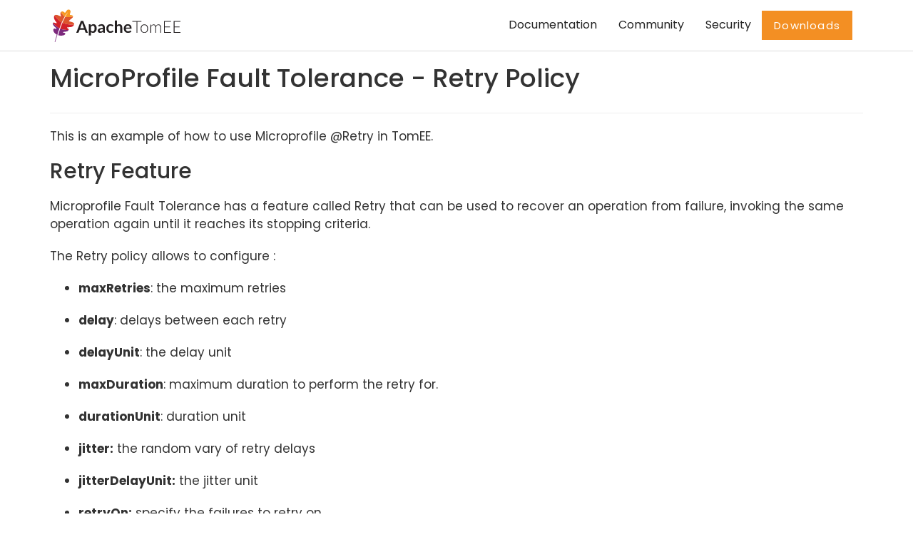

--- FILE ---
content_type: text/html
request_url: https://tomee.apache.org/tomee-7.1/examples/mp-faulttolerance-retry.html
body_size: 4840
content:
<!DOCTYPE html>
<html lang="en">

<head>
	<meta charset="UTF-8">
	<meta http-equiv="X-UA-Compatible" content="IE=edge">
	<meta name="viewport" content="width=device-width, initial-scale=1">
	<title>Apache TomEE</title>
	<meta name="description"
		  content="Apache TomEE is a lightweight, yet powerful, JavaEE Application server with feature rich tooling." />
	<meta name="keywords" content="tomee,asf,apache,javaee,jee,shade,embedded,test,junit,applicationcomposer,maven,arquillian" />
	<meta name="author" content="Luka Cvetinovic for Codrops" />
	<link rel="icon" href="../../favicon.ico">
	<link rel="icon"  type="image/png" href="../../favicon.png">
	<meta name="msapplication-TileColor" content="#80287a">
	<meta name="theme-color" content="#80287a">
	<link rel="stylesheet" type="text/css" href="../../css/normalize.css">
	<link rel="stylesheet" type="text/css" href="../../css/bootstrap.css">
	<link rel="stylesheet" type="text/css" href="../../css/owl.css">
	<link rel="stylesheet" type="text/css" href="../../css/animate.css">
	<link rel="stylesheet" type="text/css" href="../../fonts/font-awesome-4.1.0/css/font-awesome.min.css">
	<link rel="stylesheet" type="text/css" href="../../fonts/eleganticons/et-icons.css">
	<link rel="stylesheet" type="text/css" href="../../css/jqtree.css">
	<link rel="stylesheet" type="text/css" href="../../css/idea.css">
	<link rel="stylesheet" type="text/css" href="../../css/cardio.css">

	<script type="text/javascript">
		<!-- Matomo -->
		var _paq = window._paq = window._paq || [];
		/* tracker methods like "setCustomDimension" should be called before "trackPageView" */
		/* We explicitly disable cookie tracking to avoid privacy issues */
		_paq.push(['disableCookies']);
		_paq.push(['trackPageView']);
		_paq.push(['enableLinkTracking']);
		(function () {
			var u = "//analytics.apache.org/";
			_paq.push(['setTrackerUrl', u + 'matomo.php']);
			_paq.push(['setSiteId', '5']);
			var d = document, g = d.createElement('script'), s = d.getElementsByTagName('script')[0];
			g.async = true;
			g.src = u + 'matomo.js';
			s.parentNode.insertBefore(g, s);
		})();
		<!-- End Matomo Code -->
    </script>
</head>

<body>
    <div class="preloader">
		<img src="../../img/loader.gif" alt="Preloader image">
	</div>

	    <nav class="navbar">
		<div class="container">
		  <div class="row">          <div class="col-md-12">

			<!-- Brand and toggle get grouped for better mobile display -->
			<div class="navbar-header">
				<button type="button" class="navbar-toggle collapsed" data-toggle="collapse" data-target="#bs-example-navbar-collapse-1">
					<span class="sr-only">Toggle navigation</span>
					<span class="icon-bar"></span>
					<span class="icon-bar"></span>
					<span class="icon-bar"></span>
				</button>
				<a class="navbar-brand" href="/" title="Apache TomEE">
				    <span>

				    
                        <img 
							src="../../img/apache_tomee-logo.svg"
							onerror="this.src='../../img/apache_tomee-logo.jpg'"
							height="50"
							>
                    

                    </span>
                </a>
			</div>
			<!-- Collect the nav links, forms, and other content for toggling -->
			<div class="collapse navbar-collapse" id="bs-example-navbar-collapse-1">
				<ul class="nav navbar-nav navbar-right main-nav">
					<li><a href="../../docs.html">Documentation</a></li>
					<li><a href="../../community/index.html">Community</a></li>
					<li><a href="../../security/security.html">Security</a></li>
					<li><a class="btn btn-accent accent-orange no-shadow" href="../../download.html">Downloads</a></li>
				</ul>
			</div>
			<!-- /.navbar-collapse -->
		   </div></div>
		</div>
		<!-- /.container-fluid -->
	</nav>


    <div id="main-block" class="container main-block">
        <div class="row title">
          <div class="col-md-12">
            <div class='page-header'>
              
              <h1>MicroProfile Fault Tolerance - Retry Policy</h1>
            </div>
          </div>
        </div>
        <div class="row">
            
            <div class="col-md-12">
                <div id="preamble">
<div class="sectionbody">
<div class="paragraph">
<p>This is an example of how to use
Microprofile @Retry in TomEE.</p>
</div>
</div>
</div>
<div class="sect1">
<h2 id="_retry_feature">Retry Feature</h2>
<div class="sectionbody">
<div class="paragraph">
<p>Microprofile Fault Tolerance has a feature called Retry that can be used
to recover an operation from failure, invoking the same operation again
until it reaches its stopping criteria.</p>
</div>
<div class="paragraph">
<p>The Retry policy allows to configure :</p>
</div>
<div class="ulist">
<ul>
<li>
<p><strong>maxRetries</strong>: the maximum retries</p>
</li>
<li>
<p><strong>delay</strong>: delays between each retry</p>
</li>
<li>
<p><strong>delayUnit</strong>: the delay unit</p>
</li>
<li>
<p><strong>maxDuration</strong>: maximum duration to perform the retry for.</p>
</li>
<li>
<p><strong>durationUnit</strong>: duration unit</p>
</li>
<li>
<p><strong>jitter:</strong> the random vary of retry delays</p>
</li>
<li>
<p><strong>jitterDelayUnit:</strong> the jitter unit</p>
</li>
<li>
<p><strong>retryOn:</strong> specify the failures to retry on</p>
</li>
<li>
<p><strong>abortOn:</strong> specify the failures to abort on</p>
</li>
</ul>
</div>
<div class="paragraph">
<p>To use this feature you can annotate a class and/or a method with the
@Retry annotation. Check the
<a href="http://download.eclipse.org/microprofile/microprofile-fault-tolerance-1.1/microprofile-fault-tolerance-spec.html">specification</a>
for more details.</p>
</div>
</div>
</div>
<div class="sect1">
<h2 id="_examples">Examples</h2>
<div class="sectionbody">
<div class="sect2">
<h3 id="_run_the_application">Run the application</h3>
<div class="literalblock">
<div class="content">
<pre>mvn clean install tomee:run</pre>
</div>
</div>
</div>
<div class="sect2">
<h3 id="_example_1">Example 1</h3>
<div class="paragraph">
<p>The method statusOfDay will fail three times, each time, throwing a
<code>WeatherGatewayTimeoutException</code> and as the @Retry annotation is
configured to <code>retryOn</code> in case of failure, the FailSafe library will
take the <code>maxRetry</code> value and retry the same operation until it reaches
the number maximum of attempts, which is 3 (default value).</p>
</div>
<div class="listingblock">
<div class="content">
<pre class="highlight"><code class="language-java" data-lang="java">@RequestScoped
public class WeatherGateway{
   ...
   @Retry(maxRetry=3, retryOn = WeatherGatewayTimeoutException.class)
   public String statusOfDay(){
       if(counterStatusOfDay.addAndGet(1) &lt;= DEFAULT_MAX_RETRY){
           LOGGER.warning(String.format(FORECAST_TIMEOUT_MESSAGE, DEFAULT_MAX_RETRY, counterStatusOfDay.get()));
           throw new WeatherGatewayTimeoutException();
       }
       return "Today is a sunny day!";
   }
   ...
 }</code></pre>
</div>
</div>
<div class="paragraph">
<p>Day status call</p>
</div>
<div class="literalblock">
<div class="content">
<pre>GET http://localhost:8080/mp-faulttolerance-retry/weather/day/status</pre>
</div>
</div>
<div class="paragraph">
<p>Server log</p>
</div>
<div class="literalblock">
<div class="content">
<pre>WARNING - Timeout when accessing AccuWeather Forecast Service. Max of Attempts: (3), Attempts: (1)
WARNING - Timeout when accessing AccuWeather Forecast Service. Max of Attempts: (3), Attempts: (2)
WARNING - Timeout when accessing AccuWeather Forecast Service. Max of Attempts: (3), Attempts: (3)</pre>
</div>
</div>
<div class="paragraph">
<p>Response</p>
</div>
<div class="literalblock">
<div class="content">
<pre>Today is a sunny day!</pre>
</div>
</div>
</div>
<div class="sect2">
<h3 id="_example_2">Example 2</h3>
<div class="paragraph">
<p>The method weekStatus will fail two times, each time, throwing a
<code>WeatherGatewayTimeoutException</code> because <code>retryOn</code> is configured and
instead of returning a response to the caller, the logic states that at
the third attempt, a <code>WeatherGatewayBusyServiceException</code> will be
thrown. As the <code>@Retry</code> annotation is configured to <code>abortOn</code> in case of
<code>WeatherGatewayTimeoutException</code> happens, the remaining attempt won’t be
executed and the caller must handle the exception.</p>
</div>
<div class="listingblock">
<div class="content">
<pre class="highlight"><code class="language-java" data-lang="java">@Retry(maxRetries = 3, retryOn = WeatherGatewayTimeoutException.class, abortOn = WeatherGatewayBusyServiceException.class)
public String statusOfWeek(){
    if(counterStatusOfWeek.addAndGet(1) &lt;= DEFAULT_MAX_RETRY){
        LOGGER.warning(String.format(FORECAST_TIMEOUT_MESSAGE_ATTEMPTS, DEFAULT_MAX_RETRY, counterStatusOfWeek.get()));
        throw new WeatherGatewayTimeoutException();
    }
    LOGGER.log(Level.SEVERE, String.format(FORECAST_BUSY_MESSAGE, counterStatusOfWeek.get()));
    throw new WeatherGatewayBusyServiceException();
}</code></pre>
</div>
</div>
<div class="paragraph">
<p>Week status call</p>
</div>
<div class="literalblock">
<div class="content">
<pre>GET http://localhost:8080/mp-faulttolerance-retry/weather/week/status</pre>
</div>
</div>
<div class="paragraph">
<p>Server log</p>
</div>
<div class="literalblock">
<div class="content">
<pre>WARNING - Timeout when accessing AccuWeather Forecast Service. Max of Attempts: (3), Attempts: (1)
WARNING - Timeout when accessing AccuWeather Forecast Service. Max of Attempts: (3), Attempts: (2)
WARNING - Timeout when accessing AccuWeather Forecast Service. Max of Attempts: (3), Attempts: (3)
SEVERE  - Error AccuWeather Forecast Service is busy. Number of Attempts: (4)</pre>
</div>
</div>
<div class="paragraph">
<p>Response</p>
</div>
<div class="literalblock">
<div class="content">
<pre>WeatherGateway Service is Busy. Retry later</pre>
</div>
</div>
</div>
<div class="sect2">
<h3 id="_example_3">Example 3</h3>
<div class="paragraph">
<p>The <code>@Retry</code> annotation allows to configure a delay for each new attempt
be executed giving a chance to service requested to recover itself and
answerer the request properly. For each new retry follow the delay
configure, is needed to set <code>jitter</code> to zero (0). Otherwise the delay of
each new attempt will be randomized.</p>
</div>
<div class="paragraph">
<p>Analysing the logged messages, is possible to see that all attempts took
the pretty much the same time to execute.</p>
</div>
<div class="listingblock">
<div class="content">
<pre class="highlight"><code class="language-java" data-lang="java">@Retry(retryOn = WeatherGatewayTimeoutException.class, maxRetries = 5, delay = 500, jitter = 0)
public String statusOfWeekend() {
    if (counterStatusOfWeekend.addAndGet(1) &lt;= 5) {
        logTimeoutMessage(statusOfWeekendInstant);
        statusOfWeekendInstant = Instant.now();
        throw new WeatherGatewayTimeoutException();
    }
    return "The Forecast for the Weekend is Scattered Showers.";
}</code></pre>
</div>
</div>
<div class="paragraph">
<p>Weekend status call</p>
</div>
<div class="literalblock">
<div class="content">
<pre>GET http://localhost:8080/mp-faulttolerance-retry/weather/weekend/status</pre>
</div>
</div>
<div class="paragraph">
<p>Server log</p>
</div>
<div class="literalblock">
<div class="content">
<pre>WARNING - Timeout when accessing AccuWeather Forecast Service.
WARNING - Timeout when accessing AccuWeather Forecast Service. Delay before this attempt: (501) millis
WARNING - Timeout when accessing AccuWeather Forecast Service. Delay before this attempt: (501) millis
WARNING - Timeout when accessing AccuWeather Forecast Service. Delay before this attempt: (501) millis
WARNING - Timeout when accessing AccuWeather Forecast Service. Delay before this attempt: (500) millis</pre>
</div>
</div>
</div>
<div class="sect2">
<h3 id="_example_4">Example 4</h3>
<div class="paragraph">
<p>Basically with the same behaviour of the <code>Example 3</code>, this example sets
the <code>delay</code> and <code>jitter</code> with 500 millis to randomly create a new delay
for each new attempt after the first failure.
<a href="https://github.com/jhalterman/failsafe/blob/master/src/main/java/net/jodah/failsafe/AbstractExecution.java">AbstractExecution#randomDelay(delay,jitter,random)</a>
can give a hit of how the new delay is calculated.</p>
</div>
<div class="paragraph">
<p>Analysing the logged messages, is possible to see how long each attempt
had to wait until its execution.</p>
</div>
<div class="listingblock">
<div class="content">
<pre class="highlight"><code class="language-java" data-lang="java">@Retry(retryOn = WeatherGatewayTimeoutException.class, delay = 500, jitter = 500)
public String statusOfMonth() {
    if (counterStatusOfWeekend.addAndGet(1) &lt;= DEFAULT_MAX_RETRY) {
        logTimeoutMessage(statusOfMonthInstant);
        statusOfMonthInstant = Instant.now();
        throw new WeatherGatewayTimeoutException();
    }
    return "The Forecast for the Weekend is Scattered Showers.";
}</code></pre>
</div>
</div>
<div class="paragraph">
<p>Month status call</p>
</div>
<div class="literalblock">
<div class="content">
<pre>GET http://localhost:8080/mp-faulttolerance-retry/weather/month/status</pre>
</div>
</div>
<div class="paragraph">
<p>Server log</p>
</div>
<div class="literalblock">
<div class="content">
<pre>WARNING - Timeout when accessing AccuWeather Forecast Service.
WARNING - Timeout when accessing AccuWeather Forecast Service. Delay before this attempt: (417) millis
WARNING - Timeout when accessing AccuWeather Forecast Service. Delay before this attempt: (90) millis</pre>
</div>
</div>
</div>
<div class="sect2">
<h3 id="_example_5">Example 5</h3>
<div class="paragraph">
<p>If a condition for an operation be re-executed is not set as in the
previous examples using the parameter <code>retryOn</code>, the operation is
executed again for <em>any</em> exception that is thrown.</p>
</div>
<div class="listingblock">
<div class="content">
<pre class="highlight"><code class="language-java" data-lang="java">@Retry(maxDuration = 1000)
public String statusOfYear(){
    if (counterStatusOfWeekend.addAndGet(1) &lt;= 5) {
        logTimeoutMessage(statusOfYearInstant);
        statusOfYearInstant = Instant.now();
        throw new RuntimeException();
    }
    return "WeatherGateway Service Error";
}</code></pre>
</div>
</div>
<div class="paragraph">
<p>Year status call</p>
</div>
<div class="literalblock">
<div class="content">
<pre>GET http://localhost:8080/mp-faulttolerance-retry/weather/year/statusk</pre>
</div>
</div>
<div class="paragraph">
<p>Server log</p>
</div>
<div class="literalblock">
<div class="content">
<pre>WARNING - Timeout when accessing AccuWeather Forecast Service.
WARNING - Timeout when accessing AccuWeather Forecast Service. Delay before this attempt: (666) millis
WARNING - Timeout when accessing AccuWeather Forecast Service. Delay before this attempt: (266) millis
WARNING - Timeout when accessing AccuWeather Forecast Service. Delay before this attempt: (66) millis</pre>
</div>
</div>
</div>
<div class="sect2">
<h3 id="_run_the_tests">Run the tests</h3>
<div class="paragraph">
<p>You can also try it out using the
<a href="src/test/java/org/superbiz/rest/WeatherServiceTest.java">WeatherServiceTest.java</a>
available in the project.</p>
</div>
<div class="literalblock">
<div class="content">
<pre>mvn clean test</pre>
</div>
</div>
<div class="literalblock">
<div class="content">
<pre>[INFO] Results:
[INFO]
[INFO] Tests run: 5, Failures: 0, Errors: 0, Skipped: 0</pre>
</div>
</div>
</div>
</div>
</div>
<div class="sect1">
<h2 id="_apis_used">APIs Used</h2>
<div class="sectionbody">
<div class="ulist">
<ul>
<li>
<p><a href="../../jakartaee-8.0/javadoc/javax/enterprise/context/RequestScoped.html">javax.enterprise.context.RequestScoped</a></p>
</li>
<li>
<p><a href="../../jakartaee-8.0/javadoc/javax/inject/Inject.html">javax.inject.Inject</a></p>
</li>
<li>
<p><a href="../../jakartaee-8.0/javadoc/javax/ws/rs/GET.html">javax.ws.rs.GET</a></p>
</li>
<li>
<p><a href="../../jakartaee-8.0/javadoc/javax/ws/rs/Path.html">javax.ws.rs.Path</a></p>
</li>
<li>
<p><a href="../../jakartaee-8.0/javadoc/javax/ws/rs/Produces.html">javax.ws.rs.Produces</a></p>
</li>
<li>
<p><a href="../../jakartaee-8.0/javadoc/javax/ws/rs/client/Client.html">javax.ws.rs.client.Client</a></p>
</li>
<li>
<p><a href="../../jakartaee-8.0/javadoc/javax/ws/rs/client/ClientBuilder.html">javax.ws.rs.client.ClientBuilder</a></p>
</li>
<li>
<p><a href="../../jakartaee-8.0/javadoc/javax/ws/rs/client/WebTarget.html">javax.ws.rs.client.WebTarget</a></p>
</li>
<li>
<p><a href="../../jakartaee-8.0/javadoc/javax/ws/rs/core/MediaType.html">javax.ws.rs.core.MediaType</a></p>
</li>
<li>
<p><a href="../../jakartaee-8.0/javadoc/javax/ws/rs/core/Response.html">javax.ws.rs.core.Response</a></p>
</li>
<li>
<p><a href="../../microprofile-6.0/javadoc/org/eclipse/microprofile/faulttolerance/Retry.html">org.eclipse.microprofile.faulttolerance.Retry</a></p>
</li>
</ul>
</div>
</div>
</div>
            </div>
            
        </div>
    </div>
<div style="margin-bottom: 30px;"></div>
<footer>
		<div class="container">
			<div class="row">
				<div class="col-sm-6 text-center-mobile">
					<h3 class="white">Be simple.  Be certified. Be Tomcat.</h3>
					<h5 class="light regular light-white">"A good application in a good server"</h5>
					<ul class="social-footer">
						<li><a href="https://www.facebook.com/ApacheTomEE/"><i class="fa fa-facebook"></i></a></li>
						<li><a href="https://twitter.com/apachetomee"><i class="fa fa-twitter"></i></a></li>
					</ul>
					<h5 class="light regular light-white">
						<a href="../../privacy-policy.html" class="white">Privacy Policy</a>
					</h5>
				</div>
				<div class="col-sm-6 text-center-mobile">
					<div class="row opening-hours">
						<div class="col-sm-3 text-center-mobile">
							<h5><a href="../../latest/docs/" class="white">Documentation</a></h5>
							<ul class="list-unstyled">
								<li><a href="../../latest/docs/admin/configuration/index.html" class="regular light-white">How to configure</a></li>
								<li><a href="../../latest/docs/admin/file-layout.html" class="regular light-white">Dir. Structure</a></li>
								<li><a href="../../latest/docs/developer/testing/index.html" class="regular light-white">Testing</a></li>
								<li><a href="../../latest/docs/admin/cluster/index.html" class="regular light-white">Clustering</a></li>
							</ul>
						</div>
						<div class="col-sm-3 text-center-mobile">
							<h5><a href="../../latest/examples/" class="white">Examples</a></h5>
							<ul class="list-unstyled">
								<li><a href="../../latest/examples/simple-cdi-interceptor.html" class="regular light-white">CDI Interceptor</a></li>
								<li><a href="../../latest/examples/rest-cdi.html" class="regular light-white">REST with CDI</a></li>
								<li><a href="../../latest/examples/ejb-examples.html" class="regular light-white">EJB</a></li>
								<li><a href="../../latest/examples/jsf-managedBean-and-ejb.html" class="regular light-white">JSF</a></li>
							</ul>
						</div>
						<div class="col-sm-3 text-center-mobile">
							<h5><a href="../../community/index.html" class="white">Community</a></h5>
							<ul class="list-unstyled">
								<li><a href="../../community/contributors.html" class="regular light-white">Contributors</a></li>
								<li><a href="../../community/social.html" class="regular light-white">Social</a></li>
								<li><a href="../../community/sources.html" class="regular light-white">Sources</a></li>
							</ul>
						</div>
						<div class="col-sm-3 text-center-mobile">
							<h5><a href="../../security/index.html" class="white">Security</a></h5>
							<ul class="list-unstyled">
								<li><a href="https://apache.org/security" target="_blank" class="regular light-white">Apache Security</a></li>
								<li><a href="https://apache.org/security/projects.html" target="_blank" class="regular light-white">Security Projects</a></li>
								<li><a href="https://cve.mitre.org" target="_blank" class="regular light-white">CVE</a></li>
							</ul>
						</div>
					</div>
				</div>
			</div>
			<div class="row bottom-footer text-center-mobile">
				<div class="col-sm-12 light-white">
					<p>Copyright &copy; 1999-2024 The Apache Software Foundation, Licensed under the Apache License, Version 2.0. Apache TomEE, TomEE, Apache, the Apache feather logo, and the Apache TomEE project logo are trademarks of The Apache Software Foundation. All other marks mentioned may be trademarks or registered trademarks of their respective owners.</p>
				</div>
			</div>
		</div>
	</footer>
	<!-- Holder for mobile navigation -->
	<div class="mobile-nav">
        <ul>
          <li><a hef="../../latest/docs/admin/index.html">Administrators</a>
          <li><a hef="../../latest/docs/developer/index.html">Developers</a>
          <li><a hef="../../latest/docs/advanced/index.html">Advanced</a>
          <li><a hef="../../community/index.html">Community</a>
        </ul>
		<a href="#" class="close-link"><i class="arrow_up"></i></a>
	</div>
	<!-- Scripts -->
	<script src="../../js/jquery-1.11.1.min.js"></script>
	<script src="../../js/owl.carousel.min.js"></script>
	<script src="../../js/bootstrap.min.js"></script>
	<script src="../../js/wow.min.js"></script>
	<script src="../../js/typewriter.js"></script>
	<script src="../../js/jquery.onepagenav.js"></script>
	<script src="../../js/tree.jquery.js"></script>
	<script src="../../js/highlight.pack.js"></script>
    <script src="../../js/main.js"></script>
		</body>

</html>



--- FILE ---
content_type: text/css
request_url: https://tomee.apache.org/css/idea.css
body_size: 29
content:
/*
Intellij Idea-like styling (c) Vasily Polovnyov <vast@whiteants.net>
*/

.hljs {
  display: block; padding: 0.5em;
  color: #000;
}

.hljs-subst,
.hljs-title {
  font-weight: normal;
  color: #000;
}

.hljs-comment,
.hljs-template_comment,
.hljs-javadoc,
.diff .hljs-header {
  color: #808080;
  font-style: italic;
}

.hljs-annotation,
.hljs-decorator,
.hljs-preprocessor,
.hljs-pragma,
.hljs-doctype,
.hljs-pi,
.hljs-chunk,
.hljs-shebang,
.apache .hljs-cbracket,
.hljs-prompt,
.http .hljs-title {
  color: #808000;
}

.hljs-tag,
.hljs-pi {
  background: #efefef;
}

.hljs-tag .hljs-title,
.hljs-id,
.hljs-attr_selector,
.hljs-pseudo,
.hljs-literal,
.hljs-keyword,
.hljs-hexcolor,
.css .hljs-function,
.ini .hljs-title,
.css .hljs-class,
.hljs-list .hljs-title,
.clojure .hljs-title,
.nginx .hljs-title,
.tex .hljs-command,
.hljs-request,
.hljs-status, .hljs-name {
  font-weight: bold;
  color: #000080;
}

.hljs-attribute,
.hljs-rules .hljs-keyword,
.hljs-number,
.hljs-date,
.hljs-regexp,
.tex .hljs-special {
  font-weight: bold;
  color: #0000ff;
}

.hljs-number,
.hljs-regexp {
  font-weight: normal;
}

.hljs-string,
.hljs-value,
.hljs-filter .hljs-argument,
.css .hljs-function .hljs-params,
.apache .hljs-tag {
  color: #008000;
  font-weight: bold;
}

.hljs-symbol,
.ruby .hljs-symbol .hljs-string,
.hljs-char,
.tex .hljs-formula {
  color: #000;
  background: #d0eded;
  font-style: italic;
}

.hljs-phpdoc,
.hljs-yardoctag,
.hljs-javadoctag {
  text-decoration: underline;
}

.hljs-variable,
.hljs-envvar,
.apache .hljs-sqbracket,
.nginx .hljs-built_in {
  color: #660e7a;
}

.hljs-addition {
  background: #baeeba;
}

.hljs-deletion {
  background: #ffc8bd;
}

.diff .hljs-change {
  background: #bccff9;
}
.hljs-meta {
    color: #808000;
}

--- FILE ---
content_type: text/javascript
request_url: https://tomee.apache.org/js/typewriter.js
body_size: -584
content:
// typewriter

// 3215287
// bertaec32@gmail.com
(function($, w, d, undefined) {

  function typewriter() {

    // Globals 
    var self = this, speed;

    function init(element, options) {
            // Set Globals
      var str;
      var indice = 0;

      self.options = $.extend( {}, $.fn.typewriter.options, options );
      $currentElement = $(element);
      elementStr = $currentElement.text().replace(/\s+/g, ' ');
      dataSpeed  = $currentElement.data("speed") || self.options.speed;
      $currentElement.empty();
      var showText = setInterval(
				function(){
					if (indice++ < elementStr.length) {
			      $currentElement.append(elementStr[indice - 1]);
			    }else{
			    	clearInterval(showText);
			    }
				}, dataSpeed);
      // self.animation = setInterval(function(){animate_calification()}, 20);
    }

    
    
    // Metodos publicos
    return {
      init: init
    }
  }

  // Plugin jQuery
  $.fn.typewriter = function(options) {
    return this.each(function () {
    	var writer =  new typewriter();
      writer.init(this, options);
      $.data( this, 'typewriter', writer);
    });
  };

  $.fn.typewriter.options = {
    'speed' : 300
  };

})(jQuery, window, document);